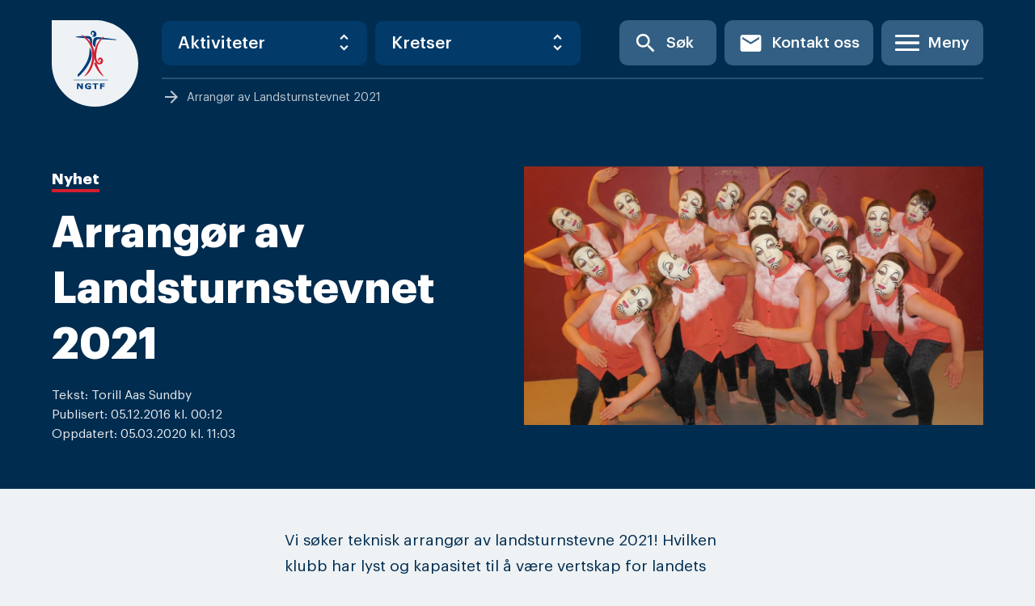

--- FILE ---
content_type: text/html; charset=UTF-8
request_url: https://gymogturn.no/2016/12/05/arrangor-landsturnstevnet-2021/
body_size: 19573
content:


<!doctype html>
<html lang="nb-NO">
<head>
	<meta charset="UTF-8">
<script type="text/javascript">
/* <![CDATA[ */
 var gform;gform||(document.addEventListener("gform_main_scripts_loaded",function(){gform.scriptsLoaded=!0}),window.addEventListener("DOMContentLoaded",function(){gform.domLoaded=!0}),gform={domLoaded:!1,scriptsLoaded:!1,initializeOnLoaded:function(o){gform.domLoaded&&gform.scriptsLoaded?o():!gform.domLoaded&&gform.scriptsLoaded?window.addEventListener("DOMContentLoaded",o):document.addEventListener("gform_main_scripts_loaded",o)},hooks:{action:{},filter:{}},addAction:function(o,n,r,t){gform.addHook("action",o,n,r,t)},addFilter:function(o,n,r,t){gform.addHook("filter",o,n,r,t)},doAction:function(o){gform.doHook("action",o,arguments)},applyFilters:function(o){return gform.doHook("filter",o,arguments)},removeAction:function(o,n){gform.removeHook("action",o,n)},removeFilter:function(o,n,r){gform.removeHook("filter",o,n,r)},addHook:function(o,n,r,t,i){null==gform.hooks[o][n]&&(gform.hooks[o][n]=[]);var e=gform.hooks[o][n];null==i&&(i=n+"_"+e.length),gform.hooks[o][n].push({tag:i,callable:r,priority:t=null==t?10:t})},doHook:function(n,o,r){var t;if(r=Array.prototype.slice.call(r,1),null!=gform.hooks[n][o]&&((o=gform.hooks[n][o]).sort(function(o,n){return o.priority-n.priority}),o.forEach(function(o){"function"!=typeof(t=o.callable)&&(t=window[t]),"action"==n?t.apply(null,r):r[0]=t.apply(null,r)})),"filter"==n)return r[0]},removeHook:function(o,n,t,i){var r;null!=gform.hooks[o][n]&&(r=(r=gform.hooks[o][n]).filter(function(o,n,r){return!!(null!=i&&i!=o.tag||null!=t&&t!=o.priority)}),gform.hooks[o][n]=r)}}); 
/* ]]> */
</script>

	<meta name="viewport" content="width=device-width, initial-scale=1">
	<link rel="profile" href="https://gmpg.org/xfn/11">

	<meta name='robots' content='index, follow, max-image-preview:large, max-snippet:-1, max-video-preview:-1' />
	<style>img:is([sizes="auto" i], [sizes^="auto," i]) { contain-intrinsic-size: 3000px 1500px }</style>
	
	<!-- This site is optimized with the Yoast SEO plugin v26.8 - https://yoast.com/product/yoast-seo-wordpress/ -->
	<title>Arrangør av Landsturnstevnet 2021 &#8212; Norges Gymnastikk og Turnforbund</title>
	<link rel="canonical" href="https://gymogturn.no/2016/12/05/arrangor-landsturnstevnet-2021/" />
	<meta property="og:locale" content="nb_NO" />
	<meta property="og:type" content="article" />
	<meta property="og:title" content="Arrangør av Landsturnstevnet 2021 &#8212; Norges Gymnastikk og Turnforbund" />
	<meta property="og:description" content="Vi søker teknisk arrangør av landsturnstevne 2021! Hvilken klubb har lyst og kapasitet til å være vertskap for landets&nbsp; utøvere i oppvisning/show og&nbsp;konkurranser samt Norgesmesterskap og eget ungdomsarrangement? Plan for LT samt retningslinjer og søknadsskjema ligger her: Retningslinjer-LT-utlysning-2021 Svarskjema-for-søkere-landsturnstevner Frist for å søke på arrangementet&nbsp;og innsending av skjema i utfylt stand&nbsp;&nbsp;er 1. februar 2017. Ønskes [&hellip;]" />
	<meta property="og:url" content="https://gymogturn.no/2016/12/05/arrangor-landsturnstevnet-2021/" />
	<meta property="og:site_name" content="Norges Gymnastikk og Turnforbund" />
	<meta property="article:publisher" content="https://www.facebook.com/norgesgymnastikkogturnforbund/" />
	<meta property="article:published_time" content="2016-12-04T23:00:00+00:00" />
	<meta property="article:modified_time" content="2020-03-05T10:25:27+00:00" />
	<meta property="og:image" content="https://gymogturn.no/wp-content/uploads/2020/02/sommer-2013-427.jpg" />
	<meta property="og:image:width" content="2048" />
	<meta property="og:image:height" content="1152" />
	<meta property="og:image:type" content="image/jpeg" />
	<meta name="author" content="Torill Aas Sundby" />
	<meta name="twitter:card" content="summary_large_image" />
	<meta name="twitter:label1" content="Skrevet av" />
	<meta name="twitter:data1" content="Torill Aas Sundby" />
	<script type="application/ld+json" class="yoast-schema-graph">{"@context":"https://schema.org","@graph":[{"@type":"Article","@id":"https://gymogturn.no/2016/12/05/arrangor-landsturnstevnet-2021/#article","isPartOf":{"@id":"https://gymogturn.no/2016/12/05/arrangor-landsturnstevnet-2021/"},"author":{"name":"Torill Aas Sundby","@id":"https://gymogturn.no/#/schema/person/2da6ad90d746c5fdfd5b6b036bccbde4"},"headline":"Arrangør av Landsturnstevnet 2021","datePublished":"2016-12-04T23:00:00+00:00","dateModified":"2020-03-05T10:25:27+00:00","mainEntityOfPage":{"@id":"https://gymogturn.no/2016/12/05/arrangor-landsturnstevnet-2021/"},"wordCount":78,"publisher":{"@id":"https://gymogturn.no/#organization"},"image":{"@id":"https://gymogturn.no/2016/12/05/arrangor-landsturnstevnet-2021/#primaryimage"},"thumbnailUrl":"https://gymogturn.no/wp-content/uploads/2020/02/sommer-2013-427.jpg","articleSection":["Nyheter organisasjonen"],"inLanguage":"nb-NO"},{"@type":"WebPage","@id":"https://gymogturn.no/2016/12/05/arrangor-landsturnstevnet-2021/","url":"https://gymogturn.no/2016/12/05/arrangor-landsturnstevnet-2021/","name":"Arrangør av Landsturnstevnet 2021 &#8212; Norges Gymnastikk og Turnforbund","isPartOf":{"@id":"https://gymogturn.no/#website"},"primaryImageOfPage":{"@id":"https://gymogturn.no/2016/12/05/arrangor-landsturnstevnet-2021/#primaryimage"},"image":{"@id":"https://gymogturn.no/2016/12/05/arrangor-landsturnstevnet-2021/#primaryimage"},"thumbnailUrl":"https://gymogturn.no/wp-content/uploads/2020/02/sommer-2013-427.jpg","datePublished":"2016-12-04T23:00:00+00:00","dateModified":"2020-03-05T10:25:27+00:00","breadcrumb":{"@id":"https://gymogturn.no/2016/12/05/arrangor-landsturnstevnet-2021/#breadcrumb"},"inLanguage":"nb-NO","potentialAction":[{"@type":"ReadAction","target":["https://gymogturn.no/2016/12/05/arrangor-landsturnstevnet-2021/"]}]},{"@type":"ImageObject","inLanguage":"nb-NO","@id":"https://gymogturn.no/2016/12/05/arrangor-landsturnstevnet-2021/#primaryimage","url":"https://gymogturn.no/wp-content/uploads/2020/02/sommer-2013-427.jpg","contentUrl":"https://gymogturn.no/wp-content/uploads/2020/02/sommer-2013-427.jpg","width":2048,"height":1152},{"@type":"BreadcrumbList","@id":"https://gymogturn.no/2016/12/05/arrangor-landsturnstevnet-2021/#breadcrumb","itemListElement":[{"@type":"ListItem","position":1,"name":"Hjem","item":"https://gymogturn.no/"},{"@type":"ListItem","position":2,"name":"Arrangør av Landsturnstevnet 2021"}]},{"@type":"WebSite","@id":"https://gymogturn.no/#website","url":"https://gymogturn.no/","name":"Norges Gymnastikk og Turnforbund","description":"Inkluderende - Ambisiøs - Kompetent","publisher":{"@id":"https://gymogturn.no/#organization"},"potentialAction":[{"@type":"SearchAction","target":{"@type":"EntryPoint","urlTemplate":"https://gymogturn.no/?s={search_term_string}"},"query-input":{"@type":"PropertyValueSpecification","valueRequired":true,"valueName":"search_term_string"}}],"inLanguage":"nb-NO"},{"@type":"Organization","@id":"https://gymogturn.no/#organization","name":"Norges Gymnastikk- og Turnforbund","url":"https://gymogturn.no/","logo":{"@type":"ImageObject","inLanguage":"nb-NO","@id":"https://gymogturn.no/#/schema/logo/image/","url":"https://gymogturn.no/wp-content/uploads/2019/10/ngtflogo.svg","contentUrl":"https://gymogturn.no/wp-content/uploads/2019/10/ngtflogo.svg","width":107,"height":107,"caption":"Norges Gymnastikk- og Turnforbund"},"image":{"@id":"https://gymogturn.no/#/schema/logo/image/"},"sameAs":["https://www.facebook.com/norgesgymnastikkogturnforbund/"]},{"@type":"Person","@id":"https://gymogturn.no/#/schema/person/2da6ad90d746c5fdfd5b6b036bccbde4","name":"Torill Aas Sundby","image":{"@type":"ImageObject","inLanguage":"nb-NO","@id":"https://gymogturn.no/#/schema/person/image/","url":"https://secure.gravatar.com/avatar/40a6e7ef0f97e5f24721d42ed472aa8a4c8bbfa740dd726798664931a9beae8a?s=96&d=mm&r=g","contentUrl":"https://secure.gravatar.com/avatar/40a6e7ef0f97e5f24721d42ed472aa8a4c8bbfa740dd726798664931a9beae8a?s=96&d=mm&r=g","caption":"Torill Aas Sundby"},"url":"https://gymogturn.no/author/torill-sundby/"}]}</script>
	<!-- / Yoast SEO plugin. -->


<link rel='dns-prefetch' href='//static.addtoany.com' />
<link rel="alternate" type="application/rss+xml" title="Norges Gymnastikk og Turnforbund &raquo; strøm" href="https://gymogturn.no/feed/" />
<link rel="alternate" type="application/rss+xml" title="Norges Gymnastikk og Turnforbund &raquo; kommentarstrøm" href="https://gymogturn.no/comments/feed/" />
<link rel="alternate" type="application/rss+xml" title="Norges Gymnastikk og Turnforbund &raquo; Arrangør av Landsturnstevnet 2021 kommentarstrøm" href="https://gymogturn.no/2016/12/05/arrangor-landsturnstevnet-2021/feed/" />
<script type="text/javascript">
/* <![CDATA[ */
window._wpemojiSettings = {"baseUrl":"https:\/\/s.w.org\/images\/core\/emoji\/16.0.1\/72x72\/","ext":".png","svgUrl":"https:\/\/s.w.org\/images\/core\/emoji\/16.0.1\/svg\/","svgExt":".svg","source":{"concatemoji":"https:\/\/gymogturn.no\/wp-includes\/js\/wp-emoji-release.min.js?ver=6.8.3"}};
/*! This file is auto-generated */
!function(s,n){var o,i,e;function c(e){try{var t={supportTests:e,timestamp:(new Date).valueOf()};sessionStorage.setItem(o,JSON.stringify(t))}catch(e){}}function p(e,t,n){e.clearRect(0,0,e.canvas.width,e.canvas.height),e.fillText(t,0,0);var t=new Uint32Array(e.getImageData(0,0,e.canvas.width,e.canvas.height).data),a=(e.clearRect(0,0,e.canvas.width,e.canvas.height),e.fillText(n,0,0),new Uint32Array(e.getImageData(0,0,e.canvas.width,e.canvas.height).data));return t.every(function(e,t){return e===a[t]})}function u(e,t){e.clearRect(0,0,e.canvas.width,e.canvas.height),e.fillText(t,0,0);for(var n=e.getImageData(16,16,1,1),a=0;a<n.data.length;a++)if(0!==n.data[a])return!1;return!0}function f(e,t,n,a){switch(t){case"flag":return n(e,"\ud83c\udff3\ufe0f\u200d\u26a7\ufe0f","\ud83c\udff3\ufe0f\u200b\u26a7\ufe0f")?!1:!n(e,"\ud83c\udde8\ud83c\uddf6","\ud83c\udde8\u200b\ud83c\uddf6")&&!n(e,"\ud83c\udff4\udb40\udc67\udb40\udc62\udb40\udc65\udb40\udc6e\udb40\udc67\udb40\udc7f","\ud83c\udff4\u200b\udb40\udc67\u200b\udb40\udc62\u200b\udb40\udc65\u200b\udb40\udc6e\u200b\udb40\udc67\u200b\udb40\udc7f");case"emoji":return!a(e,"\ud83e\udedf")}return!1}function g(e,t,n,a){var r="undefined"!=typeof WorkerGlobalScope&&self instanceof WorkerGlobalScope?new OffscreenCanvas(300,150):s.createElement("canvas"),o=r.getContext("2d",{willReadFrequently:!0}),i=(o.textBaseline="top",o.font="600 32px Arial",{});return e.forEach(function(e){i[e]=t(o,e,n,a)}),i}function t(e){var t=s.createElement("script");t.src=e,t.defer=!0,s.head.appendChild(t)}"undefined"!=typeof Promise&&(o="wpEmojiSettingsSupports",i=["flag","emoji"],n.supports={everything:!0,everythingExceptFlag:!0},e=new Promise(function(e){s.addEventListener("DOMContentLoaded",e,{once:!0})}),new Promise(function(t){var n=function(){try{var e=JSON.parse(sessionStorage.getItem(o));if("object"==typeof e&&"number"==typeof e.timestamp&&(new Date).valueOf()<e.timestamp+604800&&"object"==typeof e.supportTests)return e.supportTests}catch(e){}return null}();if(!n){if("undefined"!=typeof Worker&&"undefined"!=typeof OffscreenCanvas&&"undefined"!=typeof URL&&URL.createObjectURL&&"undefined"!=typeof Blob)try{var e="postMessage("+g.toString()+"("+[JSON.stringify(i),f.toString(),p.toString(),u.toString()].join(",")+"));",a=new Blob([e],{type:"text/javascript"}),r=new Worker(URL.createObjectURL(a),{name:"wpTestEmojiSupports"});return void(r.onmessage=function(e){c(n=e.data),r.terminate(),t(n)})}catch(e){}c(n=g(i,f,p,u))}t(n)}).then(function(e){for(var t in e)n.supports[t]=e[t],n.supports.everything=n.supports.everything&&n.supports[t],"flag"!==t&&(n.supports.everythingExceptFlag=n.supports.everythingExceptFlag&&n.supports[t]);n.supports.everythingExceptFlag=n.supports.everythingExceptFlag&&!n.supports.flag,n.DOMReady=!1,n.readyCallback=function(){n.DOMReady=!0}}).then(function(){return e}).then(function(){var e;n.supports.everything||(n.readyCallback(),(e=n.source||{}).concatemoji?t(e.concatemoji):e.wpemoji&&e.twemoji&&(t(e.twemoji),t(e.wpemoji)))}))}((window,document),window._wpemojiSettings);
/* ]]> */
</script>
<style id='wp-emoji-styles-inline-css' type='text/css'>

	img.wp-smiley, img.emoji {
		display: inline !important;
		border: none !important;
		box-shadow: none !important;
		height: 1em !important;
		width: 1em !important;
		margin: 0 0.07em !important;
		vertical-align: -0.1em !important;
		background: none !important;
		padding: 0 !important;
	}
</style>
<link rel='stylesheet' id='wp-block-library-css' href='https://gymogturn.no/wp-includes/css/dist/block-library/style.min.css?ver=6.8.3' type='text/css' media='all' />
<style id='classic-theme-styles-inline-css' type='text/css'>
/*! This file is auto-generated */
.wp-block-button__link{color:#fff;background-color:#32373c;border-radius:9999px;box-shadow:none;text-decoration:none;padding:calc(.667em + 2px) calc(1.333em + 2px);font-size:1.125em}.wp-block-file__button{background:#32373c;color:#fff;text-decoration:none}
</style>
<style id='safe-svg-svg-icon-style-inline-css' type='text/css'>
.safe-svg-cover .safe-svg-inside{display:inline-block;max-width:100%}.safe-svg-cover svg{height:100%;max-height:100%;max-width:100%;width:100%}

</style>
<style id='global-styles-inline-css' type='text/css'>
:root{--wp--preset--aspect-ratio--square: 1;--wp--preset--aspect-ratio--4-3: 4/3;--wp--preset--aspect-ratio--3-4: 3/4;--wp--preset--aspect-ratio--3-2: 3/2;--wp--preset--aspect-ratio--2-3: 2/3;--wp--preset--aspect-ratio--16-9: 16/9;--wp--preset--aspect-ratio--9-16: 9/16;--wp--preset--color--black: #000000;--wp--preset--color--cyan-bluish-gray: #abb8c3;--wp--preset--color--white: #ffffff;--wp--preset--color--pale-pink: #f78da7;--wp--preset--color--vivid-red: #cf2e2e;--wp--preset--color--luminous-vivid-orange: #ff6900;--wp--preset--color--luminous-vivid-amber: #fcb900;--wp--preset--color--light-green-cyan: #7bdcb5;--wp--preset--color--vivid-green-cyan: #00d084;--wp--preset--color--pale-cyan-blue: #8ed1fc;--wp--preset--color--vivid-cyan-blue: #0693e3;--wp--preset--color--vivid-purple: #9b51e0;--wp--preset--gradient--vivid-cyan-blue-to-vivid-purple: linear-gradient(135deg,rgba(6,147,227,1) 0%,rgb(155,81,224) 100%);--wp--preset--gradient--light-green-cyan-to-vivid-green-cyan: linear-gradient(135deg,rgb(122,220,180) 0%,rgb(0,208,130) 100%);--wp--preset--gradient--luminous-vivid-amber-to-luminous-vivid-orange: linear-gradient(135deg,rgba(252,185,0,1) 0%,rgba(255,105,0,1) 100%);--wp--preset--gradient--luminous-vivid-orange-to-vivid-red: linear-gradient(135deg,rgba(255,105,0,1) 0%,rgb(207,46,46) 100%);--wp--preset--gradient--very-light-gray-to-cyan-bluish-gray: linear-gradient(135deg,rgb(238,238,238) 0%,rgb(169,184,195) 100%);--wp--preset--gradient--cool-to-warm-spectrum: linear-gradient(135deg,rgb(74,234,220) 0%,rgb(151,120,209) 20%,rgb(207,42,186) 40%,rgb(238,44,130) 60%,rgb(251,105,98) 80%,rgb(254,248,76) 100%);--wp--preset--gradient--blush-light-purple: linear-gradient(135deg,rgb(255,206,236) 0%,rgb(152,150,240) 100%);--wp--preset--gradient--blush-bordeaux: linear-gradient(135deg,rgb(254,205,165) 0%,rgb(254,45,45) 50%,rgb(107,0,62) 100%);--wp--preset--gradient--luminous-dusk: linear-gradient(135deg,rgb(255,203,112) 0%,rgb(199,81,192) 50%,rgb(65,88,208) 100%);--wp--preset--gradient--pale-ocean: linear-gradient(135deg,rgb(255,245,203) 0%,rgb(182,227,212) 50%,rgb(51,167,181) 100%);--wp--preset--gradient--electric-grass: linear-gradient(135deg,rgb(202,248,128) 0%,rgb(113,206,126) 100%);--wp--preset--gradient--midnight: linear-gradient(135deg,rgb(2,3,129) 0%,rgb(40,116,252) 100%);--wp--preset--font-size--small: 13px;--wp--preset--font-size--medium: 20px;--wp--preset--font-size--large: 36px;--wp--preset--font-size--x-large: 42px;--wp--preset--spacing--20: 0.44rem;--wp--preset--spacing--30: 0.67rem;--wp--preset--spacing--40: 1rem;--wp--preset--spacing--50: 1.5rem;--wp--preset--spacing--60: 2.25rem;--wp--preset--spacing--70: 3.38rem;--wp--preset--spacing--80: 5.06rem;--wp--preset--shadow--natural: 6px 6px 9px rgba(0, 0, 0, 0.2);--wp--preset--shadow--deep: 12px 12px 50px rgba(0, 0, 0, 0.4);--wp--preset--shadow--sharp: 6px 6px 0px rgba(0, 0, 0, 0.2);--wp--preset--shadow--outlined: 6px 6px 0px -3px rgba(255, 255, 255, 1), 6px 6px rgba(0, 0, 0, 1);--wp--preset--shadow--crisp: 6px 6px 0px rgba(0, 0, 0, 1);}:where(.is-layout-flex){gap: 0.5em;}:where(.is-layout-grid){gap: 0.5em;}body .is-layout-flex{display: flex;}.is-layout-flex{flex-wrap: wrap;align-items: center;}.is-layout-flex > :is(*, div){margin: 0;}body .is-layout-grid{display: grid;}.is-layout-grid > :is(*, div){margin: 0;}:where(.wp-block-columns.is-layout-flex){gap: 2em;}:where(.wp-block-columns.is-layout-grid){gap: 2em;}:where(.wp-block-post-template.is-layout-flex){gap: 1.25em;}:where(.wp-block-post-template.is-layout-grid){gap: 1.25em;}.has-black-color{color: var(--wp--preset--color--black) !important;}.has-cyan-bluish-gray-color{color: var(--wp--preset--color--cyan-bluish-gray) !important;}.has-white-color{color: var(--wp--preset--color--white) !important;}.has-pale-pink-color{color: var(--wp--preset--color--pale-pink) !important;}.has-vivid-red-color{color: var(--wp--preset--color--vivid-red) !important;}.has-luminous-vivid-orange-color{color: var(--wp--preset--color--luminous-vivid-orange) !important;}.has-luminous-vivid-amber-color{color: var(--wp--preset--color--luminous-vivid-amber) !important;}.has-light-green-cyan-color{color: var(--wp--preset--color--light-green-cyan) !important;}.has-vivid-green-cyan-color{color: var(--wp--preset--color--vivid-green-cyan) !important;}.has-pale-cyan-blue-color{color: var(--wp--preset--color--pale-cyan-blue) !important;}.has-vivid-cyan-blue-color{color: var(--wp--preset--color--vivid-cyan-blue) !important;}.has-vivid-purple-color{color: var(--wp--preset--color--vivid-purple) !important;}.has-black-background-color{background-color: var(--wp--preset--color--black) !important;}.has-cyan-bluish-gray-background-color{background-color: var(--wp--preset--color--cyan-bluish-gray) !important;}.has-white-background-color{background-color: var(--wp--preset--color--white) !important;}.has-pale-pink-background-color{background-color: var(--wp--preset--color--pale-pink) !important;}.has-vivid-red-background-color{background-color: var(--wp--preset--color--vivid-red) !important;}.has-luminous-vivid-orange-background-color{background-color: var(--wp--preset--color--luminous-vivid-orange) !important;}.has-luminous-vivid-amber-background-color{background-color: var(--wp--preset--color--luminous-vivid-amber) !important;}.has-light-green-cyan-background-color{background-color: var(--wp--preset--color--light-green-cyan) !important;}.has-vivid-green-cyan-background-color{background-color: var(--wp--preset--color--vivid-green-cyan) !important;}.has-pale-cyan-blue-background-color{background-color: var(--wp--preset--color--pale-cyan-blue) !important;}.has-vivid-cyan-blue-background-color{background-color: var(--wp--preset--color--vivid-cyan-blue) !important;}.has-vivid-purple-background-color{background-color: var(--wp--preset--color--vivid-purple) !important;}.has-black-border-color{border-color: var(--wp--preset--color--black) !important;}.has-cyan-bluish-gray-border-color{border-color: var(--wp--preset--color--cyan-bluish-gray) !important;}.has-white-border-color{border-color: var(--wp--preset--color--white) !important;}.has-pale-pink-border-color{border-color: var(--wp--preset--color--pale-pink) !important;}.has-vivid-red-border-color{border-color: var(--wp--preset--color--vivid-red) !important;}.has-luminous-vivid-orange-border-color{border-color: var(--wp--preset--color--luminous-vivid-orange) !important;}.has-luminous-vivid-amber-border-color{border-color: var(--wp--preset--color--luminous-vivid-amber) !important;}.has-light-green-cyan-border-color{border-color: var(--wp--preset--color--light-green-cyan) !important;}.has-vivid-green-cyan-border-color{border-color: var(--wp--preset--color--vivid-green-cyan) !important;}.has-pale-cyan-blue-border-color{border-color: var(--wp--preset--color--pale-cyan-blue) !important;}.has-vivid-cyan-blue-border-color{border-color: var(--wp--preset--color--vivid-cyan-blue) !important;}.has-vivid-purple-border-color{border-color: var(--wp--preset--color--vivid-purple) !important;}.has-vivid-cyan-blue-to-vivid-purple-gradient-background{background: var(--wp--preset--gradient--vivid-cyan-blue-to-vivid-purple) !important;}.has-light-green-cyan-to-vivid-green-cyan-gradient-background{background: var(--wp--preset--gradient--light-green-cyan-to-vivid-green-cyan) !important;}.has-luminous-vivid-amber-to-luminous-vivid-orange-gradient-background{background: var(--wp--preset--gradient--luminous-vivid-amber-to-luminous-vivid-orange) !important;}.has-luminous-vivid-orange-to-vivid-red-gradient-background{background: var(--wp--preset--gradient--luminous-vivid-orange-to-vivid-red) !important;}.has-very-light-gray-to-cyan-bluish-gray-gradient-background{background: var(--wp--preset--gradient--very-light-gray-to-cyan-bluish-gray) !important;}.has-cool-to-warm-spectrum-gradient-background{background: var(--wp--preset--gradient--cool-to-warm-spectrum) !important;}.has-blush-light-purple-gradient-background{background: var(--wp--preset--gradient--blush-light-purple) !important;}.has-blush-bordeaux-gradient-background{background: var(--wp--preset--gradient--blush-bordeaux) !important;}.has-luminous-dusk-gradient-background{background: var(--wp--preset--gradient--luminous-dusk) !important;}.has-pale-ocean-gradient-background{background: var(--wp--preset--gradient--pale-ocean) !important;}.has-electric-grass-gradient-background{background: var(--wp--preset--gradient--electric-grass) !important;}.has-midnight-gradient-background{background: var(--wp--preset--gradient--midnight) !important;}.has-small-font-size{font-size: var(--wp--preset--font-size--small) !important;}.has-medium-font-size{font-size: var(--wp--preset--font-size--medium) !important;}.has-large-font-size{font-size: var(--wp--preset--font-size--large) !important;}.has-x-large-font-size{font-size: var(--wp--preset--font-size--x-large) !important;}
:where(.wp-block-post-template.is-layout-flex){gap: 1.25em;}:where(.wp-block-post-template.is-layout-grid){gap: 1.25em;}
:where(.wp-block-columns.is-layout-flex){gap: 2em;}:where(.wp-block-columns.is-layout-grid){gap: 2em;}
:root :where(.wp-block-pullquote){font-size: 1.5em;line-height: 1.6;}
</style>
<link rel='stylesheet' id='quiz-maker-css' href='https://gymogturn.no/wp-content/plugins/quiz-maker/public/css/quiz-maker-public.css?ver=6.7.1.3' type='text/css' media='all' />
<link rel='stylesheet' id='wp-components-css' href='https://gymogturn.no/wp-includes/css/dist/components/style.min.css?ver=6.8.3' type='text/css' media='all' />
<link rel='stylesheet' id='godaddy-styles-css' href='https://gymogturn.no/wp-content/plugins/coblocks/includes/Dependencies/GoDaddy/Styles/build/latest.css?ver=2.0.2' type='text/css' media='all' />
<link rel='stylesheet' id='search-filter-plugin-styles-css' href='https://gymogturn.no/wp-content/plugins/search-filter-pro/public/assets/css/search-filter.min.css?ver=2.5.11' type='text/css' media='all' />
<link rel='stylesheet' id='gymogturn-css' href='https://gymogturn.no/wp-content/themes/gymogturn/build/main.css?ver=53186330f230b66d81c7' type='text/css' media='all' />
<link rel='stylesheet' id='gymogturn-style-css' href='https://gymogturn.no/wp-content/themes/gymogturn/style.css?ver=53186330f230b66d81c7' type='text/css' media='all' />
<link rel='stylesheet' id='acf-fonticonpicker-icons-css' href='https://gymogturn.no/wp-content/plugins/acf-fonticonpicker/icons/css/fontello.css?ver=6.8.3' type='text/css' media='all' />
<link rel='stylesheet' id='addtoany-css' href='https://gymogturn.no/wp-content/plugins/add-to-any/addtoany.min.css?ver=1.16' type='text/css' media='all' />
<script type="text/javascript" id="addtoany-core-js-before">
/* <![CDATA[ */
window.a2a_config=window.a2a_config||{};a2a_config.callbacks=[];a2a_config.overlays=[];a2a_config.templates={};a2a_localize = {
	Share: "Share",
	Save: "Save",
	Subscribe: "Subscribe",
	Email: "Email",
	Bookmark: "Bookmark",
	ShowAll: "Show all",
	ShowLess: "Show less",
	FindServices: "Find service(s)",
	FindAnyServiceToAddTo: "Instantly find any service to add to",
	PoweredBy: "Powered by",
	ShareViaEmail: "Share via email",
	SubscribeViaEmail: "Subscribe via email",
	BookmarkInYourBrowser: "Bookmark in your browser",
	BookmarkInstructions: "Press Ctrl+D or \u2318+D to bookmark this page",
	AddToYourFavorites: "Add to your favorites",
	SendFromWebOrProgram: "Send from any email address or email program",
	EmailProgram: "Email program",
	More: "More&#8230;",
	ThanksForSharing: "Thanks for sharing!",
	ThanksForFollowing: "Thanks for following!"
};
/* ]]> */
</script>
<script type="text/javascript" defer src="https://static.addtoany.com/menu/page.js" id="addtoany-core-js"></script>
<script type="text/javascript" src="https://gymogturn.no/wp-includes/js/jquery/jquery.min.js?ver=3.7.1" id="jquery-core-js"></script>
<script type="text/javascript" src="https://gymogturn.no/wp-includes/js/jquery/jquery-migrate.min.js?ver=3.4.1" id="jquery-migrate-js"></script>
<script type="text/javascript" defer src="https://gymogturn.no/wp-content/plugins/add-to-any/addtoany.min.js?ver=1.1" id="addtoany-jquery-js"></script>
<script type="text/javascript" id="search-filter-plugin-build-js-extra">
/* <![CDATA[ */
var SF_LDATA = {"ajax_url":"https:\/\/gymogturn.no\/wp-admin\/admin-ajax.php","home_url":"https:\/\/gymogturn.no\/","extensions":[]};
/* ]]> */
</script>
<script type="text/javascript" src="https://gymogturn.no/wp-content/plugins/search-filter-pro/public/assets/js/search-filter-build.min.js?ver=2.5.11" id="search-filter-plugin-build-js"></script>
<script type="text/javascript" src="https://gymogturn.no/wp-content/plugins/search-filter-pro/public/assets/js/chosen.jquery.min.js?ver=2.5.11" id="search-filter-plugin-chosen-js"></script>
<link rel="https://api.w.org/" href="https://gymogturn.no/wp-json/" /><link rel="alternate" title="JSON" type="application/json" href="https://gymogturn.no/wp-json/wp/v2/posts/6440" /><link rel="EditURI" type="application/rsd+xml" title="RSD" href="https://gymogturn.no/xmlrpc.php?rsd" />
<link rel='shortlink' href='https://gymogturn.no/?p=6440' />
<link rel="alternate" title="oEmbed (JSON)" type="application/json+oembed" href="https://gymogturn.no/wp-json/oembed/1.0/embed?url=https%3A%2F%2Fgymogturn.no%2F2016%2F12%2F05%2Farrangor-landsturnstevnet-2021%2F" />
<link rel="alternate" title="oEmbed (XML)" type="text/xml+oembed" href="https://gymogturn.no/wp-json/oembed/1.0/embed?url=https%3A%2F%2Fgymogturn.no%2F2016%2F12%2F05%2Farrangor-landsturnstevnet-2021%2F&#038;format=xml" />
			<meta property="fb:pages" content="156626087689436" />
							<meta property="ia:markup_url_dev" content="https://gymogturn.no/2016/12/05/arrangor-landsturnstevnet-2021/?ia_markup=1" />
				
		<!-- GA Google Analytics @ https://m0n.co/ga -->
		<script async src="https://www.googletagmanager.com/gtag/js?id=UA-174513337-1"></script>
		<script>
			window.dataLayer = window.dataLayer || [];
			function gtag(){dataLayer.push(arguments);}
			gtag('js', new Date());
			gtag('config', 'UA-174513337-1');
		</script>

	
		<script>
		(function(h,o,t,j,a,r){
			h.hj=h.hj||function(){(h.hj.q=h.hj.q||[]).push(arguments)};
			h._hjSettings={hjid:1068323,hjsv:5};
			a=o.getElementsByTagName('head')[0];
			r=o.createElement('script');r.async=1;
			r.src=t+h._hjSettings.hjid+j+h._hjSettings.hjsv;
			a.appendChild(r);
		})(window,document,'//static.hotjar.com/c/hotjar-','.js?sv=');
		</script>
		<link rel="pingback" href="https://gymogturn.no/xmlrpc.php"><link rel="icon" href="https://gymogturn.no/wp-content/uploads/2019/10/ngtflogo.svg" sizes="32x32" />
<link rel="icon" href="https://gymogturn.no/wp-content/uploads/2019/10/ngtflogo.svg" sizes="192x192" />
<link rel="apple-touch-icon" href="https://gymogturn.no/wp-content/uploads/2019/10/ngtflogo.svg" />
<meta name="msapplication-TileImage" content="https://gymogturn.no/wp-content/uploads/2019/10/ngtflogo.svg" />
</head>

<body class="wp-singular post-template-default single single-post postid-6440 single-format-standard wp-theme-gymogturn no-sidebar">
<div id="page" class="c-site">
	<a class="u-skip-link u-screen-reader-text" href="#content">Skip to content</a>

	<header class="c-header">
		<div class="c-header__inner o-container">

				<div class="c-header__item mr-6">
					<div class="main-logo">
						<a href="https://gymogturn.no" class="custom-logo-link svg-logo" rel="home">
																						<img src="https://gymogturn.no/wp-content/uploads/2019/10/ngtflogo.svg" alt="" />
													</a>
					</div>
				</div>

				<div class="flex flex-col flex-grow">

					<div class="flex w-full mb-2">

						<div class="c-header__items c-header__shortcuts items-center u-hidden u-flex@lg">
							<div class="c-header__item">
								
<div class="c-select mt-0">
  <select class="c-select-link">
    <option selected disabled value="0">Aktiviteter</option>
          <option value="https://gymogturn.no/grener-og-aktiviteter/for-barn-og-unge/gymlek-barn-og-ungdom/">Gymlek &#8211; barn og ungdom</option>
          <option value="https://gymogturn.no/grener-og-aktiviteter/konkurransegrener/gymnastikkhjul/">Gymnastikkhjul</option>
          <option value="https://gymogturn.no/grener-og-aktiviteter/for-voksne/gymx/">GymX &#8211; voksne</option>
          <option value="https://gymogturn.no/grener-og-aktiviteter/for-barn-og-unge/idrettens-grunnstige/">Idrettens grunnstige &#8211; barn og ungdom</option>
          <option value="https://gymogturn.no/grener-og-aktiviteter/for-barn-og-unge/inspirasjon-til-trening/">Inspirasjon til trening</option>
          <option value="https://gymogturn.no/grener-og-aktiviteter/for-voksne/norges-kvinnelige-gymnastikk-veteraner/">Norges Kvinnelige Gymnastikk Veteraner</option>
          <option value="https://gymogturn.no/grener-og-aktiviteter/for-voksne/norges-turn-veteraner/">Norges Turn Veteraner</option>
          <option value="https://gymogturn.no/grener-og-aktiviteter/for-voksne/oppvisningsgymnastikk/">Oppvisningsgymnastikk</option>
          <option value="https://gymogturn.no/grener-og-aktiviteter/konkurransegrener/paraturn/">Paraturn</option>
          <option value="https://gymogturn.no/grener-og-aktiviteter/konkurransegrener/parkour/">Parkour</option>
          <option value="https://gymogturn.no/grener-og-aktiviteter/konkurransegrener/rytmisk-gymnastikk/">Rytmisk gymnastikk</option>
          <option value="https://gymogturn.no/grener-og-aktiviteter/for-barn-og-unge/salto-barn-og-ungdom/">SALTO &#8211; barn og ungdom</option>
          <option value="https://gymogturn.no/grener-og-aktiviteter/konkurransegrener/teamgym/">TeamGym</option>
          <option value="https://gymogturn.no/grener-og-aktiviteter/for-barn-og-unge/turn-i-skolen/">Turn i skolen</option>
          <option value="https://gymogturn.no/grener-og-aktiviteter/konkurransegrener/turn-kvinner/">Turn kvinner</option>
          <option value="https://gymogturn.no/grener-og-aktiviteter/konkurransegrener/turn-menn/">Turn menn</option>
          <option value="https://gymogturn.no/grener-og-aktiviteter/for-barn-og-unge/ungdomsworkshop/">Ungdomsworkshop</option>
      </select>
</div>

							</div>
							<div class="c-header__item">
								
<div class="c-select mt-0">
  <select class="c-select-link">
    <option selected disabled value="0">Kretser</option>
          <option value="https://gymogturn.no/agder/">Agder</option>
          <option value="https://gymogturn.no/finnmark/">Finnmark</option>
          <option value="https://gymogturn.no/innlandet/">Innlandet</option>
          <option value="https://gymogturn.no/more-og-romsdal/">Møre og Romsdal</option>
          <option value="https://gymogturn.no/nordland/">Nordland</option>
          <option value="https://gymogturn.no/rogaland/">Rogaland</option>
          <option value="https://gymogturn.no/troms/">Troms</option>
          <option value="https://gymogturn.no/trondelag/">Trøndelag</option>
          <option value="https://gymogturn.no/vestfold-og-telemark/">Vestfold og Telemark</option>
          <option value="https://gymogturn.no/vestland/">Vestland</option>
          <option value="https://gymogturn.no/viken-og-oslo/">Viken og Oslo</option>
      </select>
</div>

							</div>
						</div>

						<div class="c-header__filler"></div>

						<div class="c-header__items flex items-center flex-shrink-0 md:ml-10">
							<div class="c-header__item">
								<a class="c-button c-button__menu search" href="https://gymogturn.no/sok/"><i class="material-icons">search</i>Søk</a>
							</div>

														<div class="c-header__item u-hidden@max-sm">
							<a class="c-button c-button__menu search" href="https://gymogturn.no/kontakt-oss/"><i class="material-icons">email</i>Kontakt oss</a>
							</div>
							
							<div class="c-header__item u-hidden">
																	<div class="c-header__dropdown">
										<button class="c-button c-button__menu login"><i class="material-icons">person</i>Logg inn</button>
										<div class="c-header__dropdown-inner">
																																												<a href="https://video.gymogturn.no" target="_blank">NGTF videobank</a>
																																																							<a href="https://minidrett.nif.no" target="_blank">Min Idrett</a>
																																																							<a href="https://ka.nif.no" target="_blank">Klubb Admin</a>
																																																							<a href="https://gymogturn.no/nyhetsinnlegg/" target="_blank">Skriv innlegg</a>
																															</div>
									</div>
															</div>
							<div class="c-header__item">
								<button class="c-button c-button__menu" id="open-button">
									<div class="flex-middle-container">
										<div id="nav-icon">
											<span></span>
											<span></span>
											<span></span>
											<span></span>
										</div>
										<div class="menu-text">Meny</div>
										<div class="close-text">Lukk</div>
									</div>
								</button>
							</div>
						</div>
					</div>

					<div class="c-header__breadcrumbs leading-snug hidden u-block@sm">
						<div class='breadcrumbs'><div class='breadcrumbs__item'><i class='material-icons'>arrow_forward</i><span class="current-page">Arrangør av Landsturnstevnet 2021</span></div></div>					</div>

				</div>

		</div>
	</header>

	<div id="content" class="site-content">


	<main id="main" class="site-main">

		<div class="c-page-header u-bgcolor-primary c-page-header__post">
    <div class="c-page-header__post-inner o-container">
        <div class="o-grid u-mt-lg u-mb-sm u-jc-center">
            <div class="o-grid__col u-6/12@md">
                <div class="u-wrap u-wrap-center u-color-white">
                    <div class="inner">
                        <div class="title-sub">Nyhet</div>
                        <h1 class="title-main u-mt-xs">Arrangør av Landsturnstevnet 2021</h1>
                        <div class="h6 c-page-header__post__meta u-mt-xs">
                                                                    <div class="h6 author">
                                            Tekst: Torill Aas Sundby                                        </div>
                                                                <div class="h6 published">
                                Publisert: 05.12.2016 kl. 00:12<br>Oppdatert: 05.03.2020 kl. 11:03                            </div>
                        </div>
                    </div>
                </div>
            </div>
                            <div class="o-grid__col u-6/12@md">
                    <figure class="c-page-header__post-image">
                        <img width="1920" height="1080" src="https://gymogturn.no/wp-content/uploads/2020/02/sommer-2013-427-1920x1080.jpg" class="attachment-header-image size-header-image wp-post-image" alt="" decoding="async" srcset="https://gymogturn.no/wp-content/uploads/2020/02/sommer-2013-427-1920x1080.jpg 1920w, https://gymogturn.no/wp-content/uploads/2020/02/sommer-2013-427-300x169.jpg 300w, https://gymogturn.no/wp-content/uploads/2020/02/sommer-2013-427-1024x576.jpg 1024w, https://gymogturn.no/wp-content/uploads/2020/02/sommer-2013-427-768x432.jpg 768w, https://gymogturn.no/wp-content/uploads/2020/02/sommer-2013-427-1536x864.jpg 1536w, https://gymogturn.no/wp-content/uploads/2020/02/sommer-2013-427-200x113.jpg 200w, https://gymogturn.no/wp-content/uploads/2020/02/sommer-2013-427-600x338.jpg 600w, https://gymogturn.no/wp-content/uploads/2020/02/sommer-2013-427-1320x743.jpg 1320w, https://gymogturn.no/wp-content/uploads/2020/02/sommer-2013-427.jpg 2048w" sizes="(max-width: 1920px) 100vw, 1920px" />                                            </figure>
                </div>
                        
        </div>
    </div>
</div><div class="o-container">
    <div class="u-wysiwyg c-gutenberg">
        <p>Vi søker teknisk arrangør av landsturnstevne 2021! Hvilken klubb har lyst og kapasitet til å være vertskap for landets&nbsp; utøvere i oppvisning/show og&nbsp;konkurranser samt Norgesmesterskap og eget ungdomsarrangement?</p>
<p>Plan for LT samt retningslinjer og søknadsskjema ligger her:</p>
<p><a href="https://gymogturn.no/wp-content/uploads/2016/12/Retningslinjer-LT-utlysning-2021.pdf">Retningslinjer-LT-utlysning-2021</a></p>
<p><a href="https://gymogturn.no/wp-content/uploads/2016/12/SVARSKJEMA-FOR-SØKERE-LANDSTURNSTEVNER.docx">Svarskjema-for-søkere-landsturnstevner</a></p>
<h4>Frist for å søke på arrangementet&nbsp;og innsending av skjema i utfylt stand&nbsp;&nbsp;er 1. februar 2017.</h4>
<p>Ønskes mer informasjon, kontakt forbundskontoret v/Torill Aas Sundby .</p>
<div class="addtoany_share_save_container addtoany_content addtoany_content_bottom"><div class="a2a_kit a2a_kit_size_32 addtoany_list" data-a2a-url="https://gymogturn.no/2016/12/05/arrangor-landsturnstevnet-2021/" data-a2a-title="Arrangør av Landsturnstevnet 2021"><a class="a2a_button_facebook" href="https://www.addtoany.com/add_to/facebook?linkurl=https%3A%2F%2Fgymogturn.no%2F2016%2F12%2F05%2Farrangor-landsturnstevnet-2021%2F&amp;linkname=Arrang%C3%B8r%20av%20Landsturnstevnet%202021" title="Facebook" rel="nofollow noopener" target="_blank"></a><a class="a2a_button_twitter" href="https://www.addtoany.com/add_to/twitter?linkurl=https%3A%2F%2Fgymogturn.no%2F2016%2F12%2F05%2Farrangor-landsturnstevnet-2021%2F&amp;linkname=Arrang%C3%B8r%20av%20Landsturnstevnet%202021" title="Twitter" rel="nofollow noopener" target="_blank"></a><a class="a2a_button_email" href="https://www.addtoany.com/add_to/email?linkurl=https%3A%2F%2Fgymogturn.no%2F2016%2F12%2F05%2Farrangor-landsturnstevnet-2021%2F&amp;linkname=Arrang%C3%B8r%20av%20Landsturnstevnet%202021" title="Email" rel="nofollow noopener" target="_blank"></a><a class="a2a_dd addtoany_share_save addtoany_share" href="https://www.addtoany.com/share"></a></div></div>    </div>
</div>			
	</main><!-- #main -->




	</div><!-- #content -->

	<footer class="c-footer">
		<div class="u-bgcolor-light-blue u-jc-center u-pt-lg u-pb-xl u-text-center">
			<div class="o-container">
				<h2 class="h3 u-color-white u-mb-md u-mt-xs">Fant du det du lette etter?</h2>
				<button class="c-button c-button__white feedback-button">Gi oss tilbakemelding</button>
				<div class="feedback-form hide">
					<div class="o-grid">
						<div class="o-grid__col u-6/12@md u-push-3/12@md">
							<script type="text/javascript"></script>
                <div class='gf_browser_chrome gform_wrapper gform_legacy_markup_wrapper gform-theme--no-framework' data-form-theme='legacy' data-form-index='0' id='gform_wrapper_7' ><div id='gf_7' class='gform_anchor' tabindex='-1'></div>
                        <div class='gform_heading'>
                            <p class='gform_description'></p>
                        </div><form method='post' enctype='multipart/form-data' target='gform_ajax_frame_7' id='gform_7'  action='/2016/12/05/arrangor-landsturnstevnet-2021/#gf_7' data-formid='7' >
                        <div class='gform-body gform_body'><ul id='gform_fields_7' class='gform_fields top_label form_sublabel_below description_below'><li id="field_7_1"  class="gfield gfield--type-textarea field_sublabel_below gfield--no-description field_description_below gfield_visibility_visible"  data-js-reload="field_7_1"><label class='gfield_label gform-field-label' for='input_7_1' >Gi oss tilbakemelding</label><div class='ginput_container ginput_container_textarea'><textarea name='input_1' id='input_7_1' class='textarea medium'    placeholder='Fortell oss hva du ikke finner - vi er glad i konkrete tilbakemeldinger som gjør at vi kan endre, oppdatere eller bli bedre :) Husk at du kan kontakte bredde- og kompetanseavdelingene direkte: bredde@gymogturn.no kompetanse@gymogturn.no Vi trenger din e-post for å svare deg eller hjelpe deg.'  aria-invalid="false"   rows='10' cols='50'></textarea></div></li><li id="field_7_2"  class="gfield gfield--type-email field_sublabel_below gfield--has-description field_description_below gfield_visibility_visible"  data-js-reload="field_7_2"><label class='gfield_label gform-field-label' for='input_7_2' >E-post</label><div class='ginput_container ginput_container_email'>
                            <input name='input_2' id='input_7_2' type='text' value='' class='medium'     aria-invalid="false" aria-describedby="gfield_description_7_2" />
                        </div><div class='gfield_description' id='gfield_description_7_2'>Vi trenger din e-post for å svare deg eller hjelpe deg direkte :)</div></li></ul></div>
        <div class='gform_footer top_label'> <input type='submit' id='gform_submit_button_7' class='gform_button button' value='Send inn'  onclick='if(window["gf_submitting_7"]){return false;}  window["gf_submitting_7"]=true;  ' onkeypress='if( event.keyCode == 13 ){ if(window["gf_submitting_7"]){return false;} window["gf_submitting_7"]=true;  jQuery("#gform_7").trigger("submit",[true]); }' /> <input type='hidden' name='gform_ajax' value='form_id=7&amp;title=&amp;description=1&amp;tabindex=0&amp;theme=data-form-theme=&#039;legacy&#039;' />
            <input type='hidden' class='gform_hidden' name='is_submit_7' value='1' />
            <input type='hidden' class='gform_hidden' name='gform_submit' value='7' />
            
            <input type='hidden' class='gform_hidden' name='gform_unique_id' value='' />
            <input type='hidden' class='gform_hidden' name='state_7' value='WyJbXSIsIjg3MWZiZTQ2NDUxMDViMDY0YTViODBjYjFkZDg3YjQ4Il0=' />
            <input type='hidden' class='gform_hidden' name='gform_target_page_number_7' id='gform_target_page_number_7' value='0' />
            <input type='hidden' class='gform_hidden' name='gform_source_page_number_7' id='gform_source_page_number_7' value='1' />
            <input type='hidden' name='gform_field_values' value='' />
            
        </div>
                        </form>
                        </div>
		                <iframe style='display:none;width:0px;height:0px;' src='about:blank' name='gform_ajax_frame_7' id='gform_ajax_frame_7' title='This iframe contains the logic required to handle Ajax powered Gravity Forms.'></iframe>
		                <script type="text/javascript">
/* <![CDATA[ */
 gform.initializeOnLoaded( function() {gformInitSpinner( 7, 'https://gymogturn.no/wp-content/plugins/gravityforms/images/spinner.svg', true );jQuery('#gform_ajax_frame_7').on('load',function(){var contents = jQuery(this).contents().find('*').html();var is_postback = contents.indexOf('GF_AJAX_POSTBACK') >= 0;if(!is_postback){return;}var form_content = jQuery(this).contents().find('#gform_wrapper_7');var is_confirmation = jQuery(this).contents().find('#gform_confirmation_wrapper_7').length > 0;var is_redirect = contents.indexOf('gformRedirect(){') >= 0;var is_form = form_content.length > 0 && ! is_redirect && ! is_confirmation;var mt = parseInt(jQuery('html').css('margin-top'), 10) + parseInt(jQuery('body').css('margin-top'), 10) + 100;if(is_form){jQuery('#gform_wrapper_7').html(form_content.html());if(form_content.hasClass('gform_validation_error')){jQuery('#gform_wrapper_7').addClass('gform_validation_error');} else {jQuery('#gform_wrapper_7').removeClass('gform_validation_error');}setTimeout( function() { /* delay the scroll by 50 milliseconds to fix a bug in chrome */ jQuery(document).scrollTop(jQuery('#gform_wrapper_7').offset().top - mt); }, 50 );if(window['gformInitDatepicker']) {gformInitDatepicker();}if(window['gformInitPriceFields']) {gformInitPriceFields();}var current_page = jQuery('#gform_source_page_number_7').val();gformInitSpinner( 7, 'https://gymogturn.no/wp-content/plugins/gravityforms/images/spinner.svg', true );jQuery(document).trigger('gform_page_loaded', [7, current_page]);window['gf_submitting_7'] = false;}else if(!is_redirect){var confirmation_content = jQuery(this).contents().find('.GF_AJAX_POSTBACK').html();if(!confirmation_content){confirmation_content = contents;}setTimeout(function(){jQuery('#gform_wrapper_7').replaceWith(confirmation_content);jQuery(document).scrollTop(jQuery('#gf_7').offset().top - mt);jQuery(document).trigger('gform_confirmation_loaded', [7]);window['gf_submitting_7'] = false;wp.a11y.speak(jQuery('#gform_confirmation_message_7').text());}, 50);}else{jQuery('#gform_7').append(contents);if(window['gformRedirect']) {gformRedirect();}}jQuery(document).trigger('gform_post_render', [7, current_page]);gform.utils.trigger({ event: 'gform/postRender', native: false, data: { formId: 7, currentPage: current_page } });} );} ); 
/* ]]> */
</script>
						</div>
					</div>
				</div>
			</div>
		</div>

		<div class="o-container">
			<div class="o-grid u-pt-lg">

				<div class="o-grid__col u-6/12@md u-4/12@lg u-mb-lg">
					<div class="flex flex-col sm:flex-row">
																		<div class="pr-5">
							<img class="u-mb-sm" style="max-width:100px;" src="https://gymogturn.no/wp-content/uploads/2019/10/ngtflogo.svg" alt="" />
												</div>
						<div class="u-wysiwyg pr-10">
							<h2 style="margin-bottom: 1rem;">Norges Gymnastikk- og Turnforbund</h2>
<p style="margin-bottom: 0;">Sognsveien 73</p>
<p style="margin-bottom: .5rem;">Postboks 5000, 0840 Oslo</p>
<p style="margin-bottom: 0;"><a href="tel:+4721029000">+47 21 02 90 00</a></p>
<p>gymogturn@gymogturn.no</p>
						</div>
					</div>
				</div>

				<div class="o-grid__col u-6/12@md u-4/12@lg u-mb-lg">
											<div class="c-footer__menu u-mb-md">
																																<div class="c-footer__menu--single">
										<a href="https://gymogturn.no/kontakt-oss/" target="">Kontakt oss</a>
									</div>
																																								<div class="c-footer__menu--single">
										<a href="https://gymogturn.no/dokumenter/" target="">Dokumenter</a>
									</div>
																																								<div class="c-footer__menu--single">
										<a href="https://gymogturn.no/verdiarbeid/varsling/" target="">Varsling</a>
									</div>
																																								<div class="c-footer__menu--single">
										<a href="https://gymogturn.no/om-ngtf/samarbeidspartnere/" target="">Samarbeidspartnere</a>
									</div>
																																								<div class="c-footer__menu--single">
										<a href="https://gymogturn.no/personvern/" target="">Personvern</a>
									</div>
																																								<div class="c-footer__menu--single">
										<a href="https://gymogturn.no/antidoping/" target="">Antidoping</a>
									</div>
																					</div>
									</div>

				<div class="o-grid__col u-4/12@lg u-mb-lg">
					<div class="c-footer__newsletter">
						<div class="c-footer__newsletter--text u-color-white u-weight-bold">Meld deg på nyhetsbrev</div>
						<div class="c-footer__newsletter--mailpoet">
													  <form class="footer_newsletter_form" method="POST" action="https://gymogturn.no/nyhetsbrev/" accept-charset="UTF-8">
								  <input placeholder="Skriv inn e-post..." type="email" name="newsletter_email">
							  
								  <input type="submit" value="">
							  </form>
						</div>
					</div>

											<div class="c-footer__social mt-3">
																																								<div class="c-footer__social--single">
										<a href="https://www.facebook.com/norgesgymnastikkogturnforbund/" target="">
											<span class="svg-icon"><?xml version="1.0" encoding="UTF-8"?> <svg xmlns="http://www.w3.org/2000/svg" width="14" height="14" viewBox="0 0 14 14" fill="none"><path fill-rule="evenodd" clip-rule="evenodd" d="M7.41705 13.6743H1.08865C0.685764 13.6743 0.359375 13.3477 0.359375 12.945V1.19021C0.359375 0.787376 0.685816 0.460938 1.08865 0.460938H12.8435C13.2462 0.460938 13.5727 0.787376 13.5727 1.19021V12.945C13.5727 13.3477 13.2462 13.6743 12.8435 13.6743H9.47639V8.55734H11.1939L11.4511 6.56318H9.47639V5.29004C9.47639 4.71268 9.63671 4.31924 10.4646 4.31924L11.5206 4.31877V2.53518C11.338 2.51088 10.7111 2.45658 9.98187 2.45658C8.45938 2.45658 7.41705 3.38591 7.41705 5.09255V6.56318H5.69512V8.55734H7.41705V13.6743Z" fill="white"></path></svg> </span>Facebook										</a>
									</div>
																
																																								<div class="c-footer__social--single">
										<a href="https://www.instagram.com/gymogturn/" target="">
											<span class="svg-icon"><?xml version="1.0" encoding="UTF-8"?> <svg xmlns="http://www.w3.org/2000/svg" width="15" height="14" viewBox="0 0 15 14" fill="none"><path fill-rule="evenodd" clip-rule="evenodd" d="M7.51684 0.107422C5.72256 0.107422 5.49758 0.115027 4.79291 0.147179C4.0897 0.179253 3.60944 0.290946 3.18921 0.454277C2.75476 0.623088 2.38632 0.848993 2.01901 1.21628C1.65173 1.58359 1.42582 1.95203 1.25701 2.38647C1.09368 2.80671 0.981987 3.28697 0.949914 3.99017C0.917762 4.69484 0.910156 4.91983 0.910156 6.71411C0.910156 8.50836 0.917762 8.73334 0.949914 9.43801C0.981987 10.1412 1.09368 10.6215 1.25701 11.0417C1.42582 11.4762 1.65173 11.8446 2.01901 12.2119C2.38632 12.5792 2.75476 12.8051 3.18921 12.9739C3.60944 13.1372 4.0897 13.2489 4.79291 13.281C5.49758 13.3132 5.72256 13.3208 7.51684 13.3208C9.31109 13.3208 9.53608 13.3132 10.2407 13.281C10.944 13.2489 11.4242 13.1372 11.8444 12.9739C12.2789 12.8051 12.6473 12.5792 13.0146 12.2119C13.3819 11.8446 13.6078 11.4762 13.7767 11.0417C13.94 10.6215 14.0517 10.1412 14.0837 9.43801C14.1159 8.73334 14.1235 8.50836 14.1235 6.71411C14.1235 4.91983 14.1159 4.69484 14.0837 3.99017C14.0517 3.28697 13.94 2.80671 13.7767 2.38647C13.6078 1.95203 13.3819 1.58359 13.0146 1.21628C12.6473 0.848993 12.2789 0.623088 11.8444 0.454277C11.4242 0.290946 10.944 0.179253 10.2407 0.147179C9.53608 0.115027 9.31109 0.107422 7.51684 0.107422ZM7.51582 1.20843C9.30894 1.20843 9.52134 1.21528 10.2295 1.24759C10.8842 1.27745 11.2398 1.38685 11.4765 1.47882C11.7899 1.60064 12.0136 1.74617 12.2486 1.98118C12.4836 2.21616 12.6292 2.43987 12.751 2.75334C12.8429 2.98998 12.9524 3.34556 12.9822 4.00032C13.0145 4.70845 13.0214 4.92086 13.0214 6.714C13.0214 8.50712 13.0145 8.71953 12.9822 9.42765C12.9524 10.0824 12.8429 10.438 12.751 10.6746C12.6292 10.9881 12.4836 11.2118 12.2486 11.4468C12.0136 11.6818 11.7899 11.8273 11.4765 11.9492C11.2398 12.0411 10.8842 12.1505 10.2295 12.1804C9.52145 12.2127 9.30907 12.2195 7.51582 12.2195C5.72254 12.2195 5.51019 12.2127 4.80214 12.1804C4.14738 12.1505 3.7918 12.0411 3.55516 11.9492C3.24169 11.8273 3.01798 11.6818 2.783 11.4468C2.54801 11.2118 2.40246 10.9881 2.28064 10.6746C2.18867 10.438 2.07926 10.0824 2.04941 9.42765C2.0171 8.71953 2.01025 8.50712 2.01025 6.714C2.01025 4.92086 2.0171 4.70845 2.04941 4.00032C2.07926 3.34556 2.18867 2.98998 2.28064 2.75334C2.40246 2.43987 2.54798 2.21616 2.783 1.98118C3.01798 1.74617 3.24169 1.60064 3.55516 1.47882C3.7918 1.38685 4.14738 1.27745 4.80214 1.24759C5.51027 1.21528 5.72268 1.20843 7.51582 1.20843ZM4.21317 6.71416C4.21317 4.88975 5.69212 3.41081 7.51652 3.41081C9.3409 3.41081 10.8198 4.88975 10.8198 6.71416C10.8198 8.53854 9.3409 10.0175 7.51652 10.0175C5.69212 10.0175 4.21317 8.53854 4.21317 6.71416ZM7.51578 8.91617C6.29951 8.91617 5.31354 7.93021 5.31354 6.71396C5.31354 5.49769 6.29951 4.51172 7.51578 4.51172C8.73203 4.51172 9.71799 5.49769 9.71799 6.71396C9.71799 7.93021 8.73203 8.91617 7.51578 8.91617ZM11.0954 3.96156C11.5515 3.96156 11.9212 3.59184 11.9212 3.13574C11.9212 2.67964 11.5515 2.30989 11.0954 2.30989C10.6393 2.30989 10.2696 2.67964 10.2696 3.13574C10.2696 3.59184 10.6393 3.96156 11.0954 3.96156Z" fill="white"></path></svg> </span>Instagram										</a>
									</div>
																
																																								<div class="c-footer__social--single">
										<a href="https://www.linkedin.com/company/norges-gymnastikk--og-turnforbund/mycompany/?viewAsMember=true" target="">
											<span class="svg-icon"><?xml version="1.0" encoding="UTF-8"?> <svg xmlns="http://www.w3.org/2000/svg" width="16" height="18" viewBox="0 0 448 512"><path fill="#FFF" d="M416 32H31.9C14.3 32 0 46.5 0 64.3v383.4C0 465.5 14.3 480 31.9 480H416c17.6 0 32-14.5 32-32.3V64.3c0-17.8-14.4-32.3-32-32.3zM135.4 416H69V202.2h66.5V416zm-33.2-243c-21.3 0-38.5-17.3-38.5-38.5S80.9 96 102.2 96c21.2 0 38.5 17.3 38.5 38.5 0 21.3-17.2 38.5-38.5 38.5zm282.1 243h-66.4V312c0-24.8-.5-56.7-34.5-56.7-34.6 0-39.9 27-39.9 54.9V416h-66.4V202.2h63.7v29.2h.9c8.9-16.8 30.6-34.5 62.9-34.5 67.2 0 79.7 44.3 79.7 101.9V416z"></path></svg> </span>Linkedin										</a>
									</div>
																
																																								<div class="c-footer__social--single">
										<a href="https://www.youtube.com/channel/UCt6W8DRu-p1M4m1Q2WAiPzw?view_as=subscriber" target="">
											<span class="svg-icon"><?xml version="1.0" encoding="UTF-8"?> <svg xmlns="http://www.w3.org/2000/svg" width="16" height="12" viewBox="0 0 16 12" fill="none"><path fill-rule="evenodd" clip-rule="evenodd" d="M6.83739 8.36133L6.83696 4.05404L10.5289 6.21512L6.83739 8.36133ZM15.3038 3.23399C15.3038 3.23399 15.1593 2.20918 14.7167 1.75789C14.1551 1.16531 13.5256 1.16252 13.2372 1.12812C11.1706 0.977539 8.07075 0.977539 8.07075 0.977539H8.06429C8.06429 0.977539 4.96443 0.977539 2.89785 1.12812C2.60895 1.16252 1.97993 1.16531 1.41783 1.75789C0.975259 2.20918 0.831272 3.23399 0.831272 3.23399C0.831272 3.23399 0.683594 4.43775 0.683594 5.64103V6.76949C0.683594 7.97325 0.831272 9.17653 0.831272 9.17653C0.831272 9.17653 0.975259 10.2014 1.41783 10.6526C1.97993 11.2452 2.71787 11.2266 3.04645 11.2884C4.22788 11.4028 8.06752 11.4381 8.06752 11.4381C8.06752 11.4381 11.1706 11.4335 13.2372 11.2829C13.5256 11.248 14.1551 11.2452 14.7167 10.6526C15.1593 10.2014 15.3038 9.17653 15.3038 9.17653C15.3038 9.17653 15.4514 7.97325 15.4514 6.76949V5.64103C15.4514 4.43775 15.3038 3.23399 15.3038 3.23399Z" fill="white"></path></svg> </span>Youtube										</a>
									</div>
																
													</div>
									</div>

			</div>
			
			<div class="o-list o-list--middle o-list--inline c-footer__logo-row">
																																		<div class="o-list__item u-mh-sm">
								<div class="c-footer__logo-row__item">
									<a class="u-clean" href="https://www.idrettsforbundet.no/" target="_blank">
										<img class="c-footer__logo-row__img" src="https://gymogturn.no/wp-content/uploads/2019/10/image-2-200x103.png" alt="" />
									</a>
								</div>
							</div>
																																				<div class="o-list__item u-mh-sm">
								<div class="c-footer__logo-row__item">
									<a class="u-clean" href="https://www.olympiatoppen.no" target="_blank">
										<img class="c-footer__logo-row__img" src="https://gymogturn.no/wp-content/uploads/2020/01/Logo-Olympiatoppen-_Norwegian-Elite-Sport-Program_-2016-200x200.png" alt="" />
									</a>
								</div>
							</div>
																																				<div class="o-list__item u-mh-sm">
								<div class="c-footer__logo-row__item">
									<a class="u-clean" href="https://www.gymnastics.sport" target="_blank">
										<img class="c-footer__logo-row__img" src="https://gymogturn.no/wp-content/uploads/2020/01/FIG-logo-200x52.png" alt="" />
									</a>
								</div>
							</div>
																																				<div class="o-list__item u-mh-sm">
								<div class="c-footer__logo-row__item">
									<a class="u-clean" href="https://www.europeangymnastics.com/" target="_blank">
										<img class="c-footer__logo-row__img" src="https://gymogturn.no/wp-content/uploads/2020/03/UEG-200x78.png" alt="UEG logo" />
									</a>
								</div>
							</div>
																																				<div class="o-list__item u-mh-sm">
								<div class="c-footer__logo-row__item">
									<a class="u-clean" href="https://rhoenrad.com" target="_blank">
										<img class="c-footer__logo-row__img" src="https://gymogturn.no/wp-content/uploads/2020/01/irv_logo_badge-143x200.png" alt="" />
									</a>
								</div>
							</div>
																																				<div class="o-list__item u-mh-sm">
								<div class="c-footer__logo-row__item">
									<a class="u-clean" href="http://antidoping.no" target="_blank">
										<img class="c-footer__logo-row__img" src="https://gymogturn.no/wp-content/uploads/2021/10/Rent_Sarforbund_RGB-til-trykk-og-design-kopi-200x200.jpg" alt="" />
									</a>
								</div>
							</div>
																		</div>

			<div class="c-footer__kult-site u-text-center">
				<a class="c-link c-link__underline c-link__small c-link__white" href="https://kult.design" target="_blank">Laget av Kult Byrå</a>
			</div>
		</div>

	</footer><!-- #colophon -->
</div><!-- #page -->

<script type="speculationrules">
{"prefetch":[{"source":"document","where":{"and":[{"href_matches":"\/*"},{"not":{"href_matches":["\/wp-*.php","\/wp-admin\/*","\/wp-content\/uploads\/*","\/wp-content\/*","\/wp-content\/plugins\/*","\/wp-content\/themes\/gymogturn\/*","\/*\\?(.+)"]}},{"not":{"selector_matches":"a[rel~=\"nofollow\"]"}},{"not":{"selector_matches":".no-prefetch, .no-prefetch a"}}]},"eagerness":"conservative"}]}
</script>
			<script>
				// Used by Gallery Custom Links to handle tenacious Lightboxes
				//jQuery(document).ready(function () {

					function mgclInit() {
						
						// In jQuery:
						// if (jQuery.fn.off) {
						// 	jQuery('.no-lightbox, .no-lightbox img').off('click'); // jQuery 1.7+
						// }
						// else {
						// 	jQuery('.no-lightbox, .no-lightbox img').unbind('click'); // < jQuery 1.7
						// }

						// 2022/10/24: In Vanilla JS
						var elements = document.querySelectorAll('.no-lightbox, .no-lightbox img');
						for (var i = 0; i < elements.length; i++) {
						 	elements[i].onclick = null;
						}


						// In jQuery:
						//jQuery('a.no-lightbox').click(mgclOnClick);

						// 2022/10/24: In Vanilla JS:
						var elements = document.querySelectorAll('a.no-lightbox');
						for (var i = 0; i < elements.length; i++) {
						 	elements[i].onclick = mgclOnClick;
						}

						// in jQuery:
						// if (jQuery.fn.off) {
						// 	jQuery('a.set-target').off('click'); // jQuery 1.7+
						// }
						// else {
						// 	jQuery('a.set-target').unbind('click'); // < jQuery 1.7
						// }
						// jQuery('a.set-target').click(mgclOnClick);

						// 2022/10/24: In Vanilla JS:
						var elements = document.querySelectorAll('a.set-target');
						for (var i = 0; i < elements.length; i++) {
						 	elements[i].onclick = mgclOnClick;
						}
					}

					function mgclOnClick() {
						if (!this.target || this.target == '' || this.target == '_self')
							window.location = this.href;
						else
							window.open(this.href,this.target);
						return false;
					}

					// From WP Gallery Custom Links
					// Reduce the number of  conflicting lightboxes
					function mgclAddLoadEvent(func) {
						var oldOnload = window.onload;
						if (typeof window.onload != 'function') {
							window.onload = func;
						} else {
							window.onload = function() {
								oldOnload();
								func();
							}
						}
					}

					mgclAddLoadEvent(mgclInit);
					mgclInit();

				//});
			</script>
		<link rel='stylesheet' id='gravity_forms_theme_reset-css' href='https://gymogturn.no/wp-content/plugins/gravityforms/assets/css/dist/gravity-forms-theme-reset.min.css?ver=2.7.17.1' type='text/css' media='all' />
<link rel='stylesheet' id='gravity_forms_theme_foundation-css' href='https://gymogturn.no/wp-content/plugins/gravityforms/assets/css/dist/gravity-forms-theme-foundation.min.css?ver=2.7.17.1' type='text/css' media='all' />
<link rel='stylesheet' id='gravity_forms_theme_framework-css' href='https://gymogturn.no/wp-content/plugins/gravityforms/assets/css/dist/gravity-forms-theme-framework.min.css?ver=2.7.17.1' type='text/css' media='all' />
<link rel='stylesheet' id='gravity_forms_orbital_theme-css' href='https://gymogturn.no/wp-content/plugins/gravityforms/assets/css/dist/gravity-forms-orbital-theme.min.css?ver=2.7.17.1' type='text/css' media='all' />
<link rel='stylesheet' id='gforms_reset_css-css' href='https://gymogturn.no/wp-content/plugins/gravityforms/legacy/css/formreset.min.css?ver=2.7.17.1' type='text/css' media='all' />
<link rel='stylesheet' id='gforms_formsmain_css-css' href='https://gymogturn.no/wp-content/plugins/gravityforms/legacy/css/formsmain.min.css?ver=2.7.17.1' type='text/css' media='all' />
<link rel='stylesheet' id='gforms_ready_class_css-css' href='https://gymogturn.no/wp-content/plugins/gravityforms/legacy/css/readyclass.min.css?ver=2.7.17.1' type='text/css' media='all' />
<link rel='stylesheet' id='gforms_browsers_css-css' href='https://gymogturn.no/wp-content/plugins/gravityforms/legacy/css/browsers.min.css?ver=2.7.17.1' type='text/css' media='all' />
<script type="text/javascript" src="https://gymogturn.no/wp-content/plugins/coblocks/dist/js/coblocks-animation.js?ver=3.1.16" id="coblocks-animation-js"></script>
<script type="text/javascript" src="https://gymogturn.no/wp-content/plugins/coblocks/dist/js/vendors/tiny-swiper.js?ver=3.1.16" id="coblocks-tiny-swiper-js"></script>
<script type="text/javascript" id="coblocks-tinyswiper-initializer-js-extra">
/* <![CDATA[ */
var coblocksTinyswiper = {"carouselPrevButtonAriaLabel":"Forrige","carouselNextButtonAriaLabel":"Neste","sliderImageAriaLabel":"Image"};
/* ]]> */
</script>
<script type="text/javascript" src="https://gymogturn.no/wp-content/plugins/coblocks/dist/js/coblocks-tinyswiper-initializer.js?ver=3.1.16" id="coblocks-tinyswiper-initializer-js"></script>
<script type="text/javascript" src="https://gymogturn.no/wp-includes/js/jquery/ui/core.min.js?ver=1.13.3" id="jquery-ui-core-js"></script>
<script type="text/javascript" src="https://gymogturn.no/wp-includes/js/jquery/ui/datepicker.min.js?ver=1.13.3" id="jquery-ui-datepicker-js"></script>
<script type="text/javascript" id="jquery-ui-datepicker-js-after">
/* <![CDATA[ */
jQuery(function(jQuery){jQuery.datepicker.setDefaults({"closeText":"Lukk","currentText":"I dag","monthNames":["januar","februar","mars","april","mai","juni","juli","august","september","oktober","november","desember"],"monthNamesShort":["jan","feb","mar","apr","mai","jun","jul","aug","sep","okt","nov","des"],"nextText":"Neste","prevText":"Forrige","dayNames":["s\u00f8ndag","mandag","tirsdag","onsdag","torsdag","fredag","l\u00f8rdag"],"dayNamesShort":["s\u00f8n","man","tir","ons","tor","fre","l\u00f8r"],"dayNamesMin":["S","M","T","O","T","F","L"],"dateFormat":"d. MM yy","firstDay":1,"isRTL":false});});
/* ]]> */
</script>
<script type="text/javascript" src="https://gymogturn.no/wp-includes/js/dist/vendor/wp-polyfill.min.js?ver=3.15.0" id="wp-polyfill-js"></script>
<script type="text/javascript" id="gymogturn-js-extra">
/* <![CDATA[ */
var ajax_object = {"ajax_url":"https:\/\/gymogturn.no\/wp-admin\/admin-ajax.php","nonce":"1221a16136"};
/* ]]> */
</script>
<script type="text/javascript" src="https://gymogturn.no/wp-content/themes/gymogturn/build/main.js?ver=53186330f230b66d81c7" id="gymogturn-js"></script>
<script type="text/javascript" src="https://gymogturn.no/wp-includes/js/dist/dom-ready.min.js?ver=f77871ff7694fffea381" id="wp-dom-ready-js"></script>
<script type="text/javascript" src="https://gymogturn.no/wp-includes/js/dist/hooks.min.js?ver=4d63a3d491d11ffd8ac6" id="wp-hooks-js"></script>
<script type="text/javascript" src="https://gymogturn.no/wp-includes/js/dist/i18n.min.js?ver=5e580eb46a90c2b997e6" id="wp-i18n-js"></script>
<script type="text/javascript" id="wp-i18n-js-after">
/* <![CDATA[ */
wp.i18n.setLocaleData( { 'text direction\u0004ltr': [ 'ltr' ] } );
/* ]]> */
</script>
<script type="text/javascript" id="wp-a11y-js-translations">
/* <![CDATA[ */
( function( domain, translations ) {
	var localeData = translations.locale_data[ domain ] || translations.locale_data.messages;
	localeData[""].domain = domain;
	wp.i18n.setLocaleData( localeData, domain );
} )( "default", {"translation-revision-date":"2025-07-08 16:41:56+0000","generator":"GlotPress\/4.0.1","domain":"messages","locale_data":{"messages":{"":{"domain":"messages","plural-forms":"nplurals=2; plural=n != 1;","lang":"nb_NO"},"Notifications":["Varsler"]}},"comment":{"reference":"wp-includes\/js\/dist\/a11y.js"}} );
/* ]]> */
</script>
<script type="text/javascript" src="https://gymogturn.no/wp-includes/js/dist/a11y.min.js?ver=3156534cc54473497e14" id="wp-a11y-js"></script>
<script type="text/javascript" defer='defer' src="https://gymogturn.no/wp-content/plugins/gravityforms/js/jquery.json.min.js?ver=2.7.17.1" id="gform_json-js"></script>
<script type="text/javascript" id="gform_gravityforms-js-extra">
/* <![CDATA[ */
var gform_i18n = {"datepicker":{"days":{"monday":"Mo","tuesday":"Tu","wednesday":"We","thursday":"Th","friday":"Fr","saturday":"Sa","sunday":"Su"},"months":{"january":"January","february":"February","march":"March","april":"April","may":"May","june":"June","july":"July","august":"August","september":"September","october":"October","november":"November","december":"December"},"firstDay":1,"iconText":"Select date"}};
var gf_legacy_multi = [];
var gform_gravityforms = {"strings":{"invalid_file_extension":"This type of file is not allowed. Must be one of the following:","delete_file":"Delete this file","in_progress":"in progress","file_exceeds_limit":"File exceeds size limit","illegal_extension":"This type of file is not allowed.","max_reached":"Maximum number of files reached","unknown_error":"There was a problem while saving the file on the server","currently_uploading":"Please wait for the uploading to complete","cancel":"Cancel","cancel_upload":"Cancel this upload","cancelled":"Cancelled"},"vars":{"images_url":"https:\/\/gymogturn.no\/wp-content\/plugins\/gravityforms\/images"}};
var gf_global = {"gf_currency_config":{"name":"Norwegian Krone","symbol_left":"Kr","symbol_right":"","symbol_padding":" ","thousand_separator":".","decimal_separator":",","decimals":2,"code":"NOK"},"base_url":"https:\/\/gymogturn.no\/wp-content\/plugins\/gravityforms","number_formats":[],"spinnerUrl":"https:\/\/gymogturn.no\/wp-content\/plugins\/gravityforms\/images\/spinner.svg","version_hash":"93d105bde8f5b3c471afa81fa9ba2ca7","strings":{"newRowAdded":"New row added.","rowRemoved":"Row removed","formSaved":"The form has been saved.  The content contains the link to return and complete the form."}};
/* ]]> */
</script>
<script type="text/javascript" defer='defer' src="https://gymogturn.no/wp-content/plugins/gravityforms/js/gravityforms.min.js?ver=2.7.17.1" id="gform_gravityforms-js"></script>
<script type="text/javascript" defer='defer' src="https://gymogturn.no/wp-content/plugins/gravityforms/js/placeholders.jquery.min.js?ver=2.7.17.1" id="gform_placeholder-js"></script>
<script type="text/javascript" defer='defer' src="https://gymogturn.no/wp-content/plugins/gravityforms/assets/js/dist/utils.min.js?ver=59d951b75d934ae23e0ea7f9776264aa" id="gform_gravityforms_utils-js"></script>
<script type="text/javascript" defer='defer' src="https://gymogturn.no/wp-content/plugins/gravityforms/assets/js/dist/vendor-theme.min.js?ver=4ef53fe41c14a48b294541d9fc37387e" id="gform_gravityforms_theme_vendors-js"></script>
<script type="text/javascript" id="gform_gravityforms_theme-js-extra">
/* <![CDATA[ */
var gform_theme_config = {"common":{"form":{"honeypot":{"version_hash":"93d105bde8f5b3c471afa81fa9ba2ca7"}}},"hmr_dev":"","public_path":"https:\/\/gymogturn.no\/wp-content\/plugins\/gravityforms\/assets\/js\/dist\/"};
/* ]]> */
</script>
<script type="text/javascript" defer='defer' src="https://gymogturn.no/wp-content/plugins/gravityforms/assets/js/dist/scripts-theme.min.js?ver=f4d12a887a23a8c5755fd2b956bc8fcf" id="gform_gravityforms_theme-js"></script>
<script type="text/javascript">
/* <![CDATA[ */
 gform.initializeOnLoaded( function() { jQuery(document).on('gform_post_render', function(event, formId, currentPage){if(formId == 7) {if(typeof Placeholders != 'undefined'){
                        Placeholders.enable();
                    }} } );jQuery(document).on('gform_post_conditional_logic', function(event, formId, fields, isInit){} ) } ); 
/* ]]> */
</script>
<script type="text/javascript">
/* <![CDATA[ */
 gform.initializeOnLoaded( function() {jQuery(document).trigger('gform_post_render', [7, 1]);gform.utils.trigger({ event: 'gform/postRender', native: false, data: { formId: 7, currentPage: 1 } });} ); 
/* ]]> */
</script>

<div class="c-overlay-menu">
    <div class="o-container">
        <div class="o-grid">
            <div class="c-overlay-menu__menu u-4/12@md">
                <div class="menu-item u-hidden@min-xxs">
                    <a href="#"><i class="material-icons">search</i>Søk</a>
                </div>
                
                <nav class="menu"><ul id="menu-hovedmeny" class="list-unstyled list-inline"><li class=' menu-item menu-item-type-custom menu-item-object-custom menu-item-has-children'><a href='#' onClick='return false;' class='menu-parent'>Om oss<i class='material-icons'>chevron_right</i></a>
<ul class="sub-menu">
<li class=' menu-item menu-item-type-post_type menu-item-object-page'><a href=https://gymogturn.no/om-ngtf/om-forbundet/>Om organisasjonen</a></li>
<li class=' menu-item menu-item-type-post_type menu-item-object-page'><a href=https://gymogturn.no/om-ngtf/forbundsting/>Forbundsting</a></li>
<li class=' menu-item menu-item-type-post_type menu-item-object-page'><a href=https://gymogturn.no/om-ngtf/gymnastics-awards/>Gymnastics Awards</a></li>
<li class=' menu-item menu-item-type-post_type menu-item-object-page'><a href=https://gymogturn.no/om-ngtf/samarbeidspartnere/>Samarbeidspartnere</a></li>
<li class=' menu-item menu-item-type-post_type menu-item-object-page'><a href=https://gymogturn.no/om-ngtf/visuell-profil/>Visuell profil</a></li>
</ul>
</li>
<li class=' menu-item menu-item-type-post_type menu-item-object-page menu-item-has-children'><a href='#' onClick='return false;' class='menu-parent'>Kretser<i class='material-icons'>chevron_right</i></a>
<ul class="sub-menu">
<li class=' menu-item menu-item-type-post_type menu-item-object-page'><a href=https://gymogturn.no/agder/om-kretsen-agder/>Agder</a></li>
<li class=' menu-item menu-item-type-post_type menu-item-object-page'><a href=https://gymogturn.no/finnmark/>Finnmark</a></li>
<li class=' menu-item menu-item-type-post_type menu-item-object-page'><a href=https://gymogturn.no/innlandet/om-kretsen-innlandet/>Innlandet</a></li>
<li class=' menu-item menu-item-type-post_type menu-item-object-page'><a href=https://gymogturn.no/more-og-romsdal/om-kretsen-more-og-romsdal/>Møre og Romsdal</a></li>
<li class=' menu-item menu-item-type-post_type menu-item-object-page'><a href=https://gymogturn.no/nordland/om-kretsen-nordland/>Nordland</a></li>
<li class=' menu-item menu-item-type-post_type menu-item-object-page'><a href=https://gymogturn.no/rogaland/om-kretsen-rogaland/>Rogaland</a></li>
<li class=' menu-item menu-item-type-post_type menu-item-object-page'><a href=https://gymogturn.no/troms/>Troms</a></li>
<li class=' menu-item menu-item-type-post_type menu-item-object-page'><a href=https://gymogturn.no/trondelag/om-kretsen-trondelag/>Trøndelag</a></li>
<li class=' menu-item menu-item-type-post_type menu-item-object-page'><a href=https://gymogturn.no/vestfold-og-telemark/om-kretsen-vestfold-og-telemark/>Vestfold og Telemark</a></li>
<li class=' menu-item menu-item-type-post_type menu-item-object-page'><a href=https://gymogturn.no/vestland/om-kretsen-vestland/>Vestland</a></li>
<li class=' menu-item menu-item-type-post_type menu-item-object-page'><a href=https://gymogturn.no/viken-og-oslo/om-kretsen-viken-og-oslo/>Viken og Oslo</a></li>
</ul>
</li>
<li class=' menu-item menu-item-type-custom menu-item-object-custom menu-item-has-children'><a href='#' onClick='return false;' class='menu-parent'>Temasider<i class='material-icons'>chevron_right</i></a>
<ul class="sub-menu">
<li class=' menu-item menu-item-type-post_type menu-item-object-page'><a href=https://gymogturn.no/arrangementer/>Arrangør</a></li>
<li class=' menu-item menu-item-type-post_type menu-item-object-page'><a href=https://gymogturn.no/barneidrett/>Barneidrett</a></li>
<li class=' menu-item menu-item-type-post_type menu-item-object-page'><a href=https://gymogturn.no/ressurser-og-verktoy/drive-klubb-ny/>Drive klubb</a></li>
<li class=' menu-item menu-item-type-post_type menu-item-object-page'><a href=https://gymogturn.no/ressurser-og-verktoy/drive-klubb-ny/forsikring/>Forsikring og lisenser</a></li>
<li class=' menu-item menu-item-type-post_type menu-item-object-page menu-item-has-children'><a href='#' onClick='return false;' class='menu-parent'>Grener og aktiviteter<i class='material-icons'>chevron_right</i></a>
	<ul class="sub-menu">
<li class=' menu-item menu-item-type-post_type menu-item-object-page menu-item-has-children'><a href='#' onClick='return false;' class='menu-parent'>For barn og ungdom<i class='material-icons'>chevron_right</i></a>
		<ul class="sub-menu">
<li class=' menu-item menu-item-type-post_type menu-item-object-page'><a href=https://gymogturn.no/grener-og-aktiviteter/for-barn-og-unge/om-barn-og-ungdom/>Om barn og ungdom</a></li>
<li class=' menu-item menu-item-type-post_type menu-item-object-page'><a href=https://gymogturn.no/grener-og-aktiviteter/for-barn-og-unge/gymlek-barn-og-ungdom/>Gymlek</a></li>
<li class=' menu-item menu-item-type-post_type menu-item-object-page'><a href=https://gymogturn.no/grener-og-aktiviteter/for-barn-og-unge/idrettens-grunnstige/>Idrettens grunnstige</a></li>
<li class=' menu-item menu-item-type-post_type menu-item-object-page'><a href=https://gymogturn.no/grener-og-aktiviteter/for-voksne/oppvisningsgymnastikk/>Oppvisningsgymnastikk</a></li>
<li class=' menu-item menu-item-type-post_type menu-item-object-page'><a href=https://gymogturn.no/grener-og-aktiviteter/for-barn-og-unge/salto-barn-og-ungdom/>Salto</a></li>
<li class=' menu-item menu-item-type-post_type menu-item-object-page'><a href=https://gymogturn.no/grener-og-aktiviteter/for-barn-og-unge/turn-i-skolen/>Turn i skolen</a></li>
		</ul>
</li>
<li class=' menu-item menu-item-type-post_type menu-item-object-page menu-item-has-children'><a href='#' onClick='return false;' class='menu-parent'>For voksne<i class='material-icons'>chevron_right</i></a>
		<ul class="sub-menu">
<li class=' menu-item menu-item-type-post_type menu-item-object-page'><a href=https://gymogturn.no/grener-og-aktiviteter/for-voksne/om-voksne/>Om voksne</a></li>
<li class=' menu-item menu-item-type-post_type menu-item-object-page'><a href=https://gymogturn.no/grener-og-aktiviteter/for-voksne/gymx/>GymX – voksne</a></li>
<li class=' menu-item menu-item-type-post_type menu-item-object-page'><a href=https://gymogturn.no/grener-og-aktiviteter/for-voksne/oppvisningsgymnastikk/>Oppvisningsgymnastikk</a></li>
<li class=' menu-item menu-item-type-post_type menu-item-object-page'><a href=https://gymogturn.no/grener-og-aktiviteter/for-voksne/norges-kvinnelige-gymnastikk-veteraner/>Norges Kvinnelige Gymnastikk Veteraner</a></li>
<li class=' menu-item menu-item-type-post_type menu-item-object-page'><a href=https://gymogturn.no/grener-og-aktiviteter/for-voksne/norges-turn-veteraner/>Norges Turn Veteraner</a></li>
		</ul>
</li>
<li class=' menu-item menu-item-type-post_type menu-item-object-page menu-item-has-children'><a href='#' onClick='return false;' class='menu-parent'>Konkurransegrener<i class='material-icons'>chevron_right</i></a>
		<ul class="sub-menu">
<li class=' menu-item menu-item-type-post_type menu-item-object-page'><a href=https://gymogturn.no/grener-og-aktiviteter/konkurransegrener/turn-kvinner/>Turn kvinner</a></li>
<li class=' menu-item menu-item-type-post_type menu-item-object-page'><a href=https://gymogturn.no/grener-og-aktiviteter/konkurransegrener/turn-menn/>Turn menn</a></li>
<li class=' menu-item menu-item-type-post_type menu-item-object-page'><a href=https://gymogturn.no/grener-og-aktiviteter/konkurransegrener/rytmisk-gymnastikk/>Rytmisk gymnastikk</a></li>
<li class=' menu-item menu-item-type-post_type menu-item-object-page'><a href=https://gymogturn.no/grener-og-aktiviteter/konkurransegrener/teamgym/>TeamGym</a></li>
<li class=' menu-item menu-item-type-post_type menu-item-object-page'><a href=https://gymogturn.no/grener-og-aktiviteter/konkurransegrener/gymnastikkhjul/>Gymnastikkhjul</a></li>
<li class=' menu-item menu-item-type-post_type menu-item-object-page'><a href=https://gymogturn.no/grener-og-aktiviteter/konkurransegrener/parkour/>Parkour</a></li>
<li class=' menu-item menu-item-type-post_type menu-item-object-page'><a href=https://gymogturn.no/grener-og-aktiviteter/konkurransegrener/paraturn/>Paraturn</a></li>
		</ul>
</li>
<li class=' menu-item menu-item-type-post_type menu-item-object-page'><a href=https://gymogturn.no/begynne-med-turn/>Begynne med turn</a></li>
	</ul>
</li>
<li class=' menu-item menu-item-type-post_type menu-item-object-page menu-item-has-children'><a href='#' onClick='return false;' class='menu-parent'>Kurs og utdanning<i class='material-icons'>chevron_right</i></a>
	<ul class="sub-menu">
<li class=' menu-item menu-item-type-custom menu-item-object-custom'><a href=https://gymogturn.no/kalender?_sft_type_event=a-utdanning>Se alle våre kurstilbud</a></li>
<li class=' menu-item menu-item-type-custom menu-item-object-custom'><a href=https://gymogturn.no/kalender/?_sf_s=webinar>Se alle våre webinar</a></li>
<li class=' menu-item menu-item-type-custom menu-item-object-custom'><a href=https://video.gymogturn.no>NGTF videobank</a></li>
<li class=' menu-item menu-item-type-post_type menu-item-object-page'><a href=https://gymogturn.no/kurs-og-utdanning/om-kurs-og-utdanning/>Om utdanning</a></li>
<li class=' menu-item menu-item-type-post_type menu-item-object-page'><a href=https://gymogturn.no/kurs-og-utdanning/trenerutdanning/>Trenerutdanning</a></li>
<li class=' menu-item menu-item-type-post_type menu-item-object-page'><a href=https://gymogturn.no/kurs-og-utdanning/dommerutdanning/>Dommerutdanning</a></li>
<li class=' menu-item menu-item-type-post_type menu-item-object-page'><a href=https://gymogturn.no/kurs-og-utdanning/for-klubbdrift/>For klubbdrift</a></li>
	</ul>
</li>
<li class=' menu-item menu-item-type-custom menu-item-object-custom'><a href=https://video.gymogturn.no>NGTF videobank</a></li>
<li class=' menu-item menu-item-type-post_type menu-item-object-page'><a href=https://gymogturn.no/utstyr-og-anlegg/>Utstyr og anlegg</a></li>
<li class=' menu-item menu-item-type-post_type menu-item-object-page'><a href=https://gymogturn.no/verdiarbeid/>Verdiarbeid</a></li>
<li class=' menu-item menu-item-type-post_type menu-item-object-page'><a href=https://gymogturn.no/kontakt-oss/okonomi/>Økonomi</a></li>
</ul>
</li>
<li class=' menu-item menu-item-type-post_type menu-item-object-page'><a href=https://gymogturn.no/kalender/>Terminliste</a></li>
<li class=' menu-item menu-item-type-post_type menu-item-object-page'><a href=https://gymogturn.no/arrangementer/registrere-arrangement/>Registrere ditt arrangement</a></li>
</ul></nav>            </div>
            <div class="c-overlay-menu__border u-push-2/12@md u-2/12@md">

            </div>
            <div class="c-overlay-menu__shortcuts u-4/12 u-hidden@max-md">
                    <div class="o-grid">
                                                                                                                                                        <a class="c-overlay-menu__shortcuts-single u-6/12" href="https://gymogturn.no/finn-klubb/" target="_blank">
                                        <i class="c-overlay-menu__shortcuts-icon material-icons">search</i>
                                        <div class="c-overlay-menu__shortcuts-text">Finn din klubb</div>
                                    </a>
                                                                
                                                                                                                                <a class="c-overlay-menu__shortcuts-single u-6/12" href="https://gymogturn.no/dokumenter/" target="">
                                        <i class="c-overlay-menu__shortcuts-icon material-icons">folder</i>
                                        <div class="c-overlay-menu__shortcuts-text">Dokumenter</div>
                                    </a>
                                                                
                                                                                                                                <a class="c-overlay-menu__shortcuts-single u-6/12" href="https://gymogturn.no/retningslinjer-for-publisering-av-bilder-og-film-streaming/" target="">
                                        <i class="c-overlay-menu__shortcuts-icon material-icons">info</i>
                                        <div class="c-overlay-menu__shortcuts-text">Retningslinjer for strømming/filming</div>
                                    </a>
                                                                
                                                                                                                                <a class="c-overlay-menu__shortcuts-single u-6/12" href="https://gymogturn.no/ressurser-og-verktoy/forsikring/" target="">
                                        <i class="c-overlay-menu__shortcuts-icon material-icons">male</i>
                                        <div class="c-overlay-menu__shortcuts-text">Forsikring og lisenser</div>
                                    </a>
                                                                
                                                                                                                                <a class="c-overlay-menu__shortcuts-single u-6/12" href="https://gymogturn.no/verdiarbeid/varsling/" target="_blank">
                                        <i class="c-overlay-menu__shortcuts-icon material-icons"></i>
                                        <div class="c-overlay-menu__shortcuts-text">Varsling</div>
                                    </a>
                                                                
                                                                                                                                <a class="c-overlay-menu__shortcuts-single u-6/12" href="https://video.gymogturn.no" target="_blank">
                                        <i class="c-overlay-menu__shortcuts-icon material-icons"></i>
                                        <div class="c-overlay-menu__shortcuts-text">NGTF videobank</div>
                                    </a>
                                                                
                                                                                                                                <a class="c-overlay-menu__shortcuts-single u-6/12" href="http://antidoping.no" target="">
                                        <i class="c-overlay-menu__shortcuts-icon material-icons"></i>
                                        <div class="c-overlay-menu__shortcuts-text">Antidoping Norge</div>
                                    </a>
                                                                
                                                                                                                                <a class="c-overlay-menu__shortcuts-single u-6/12" href="https://gymogturn.no/om-ngtf/ledige-stillinger/" target="">
                                        <i class="c-overlay-menu__shortcuts-icon material-icons"></i>
                                        <div class="c-overlay-menu__shortcuts-text">Ledige stillinger</div>
                                    </a>
                                                                
                                                                                                                                <a class="c-overlay-menu__shortcuts-single u-6/12" href="https://gymogturn.no/kontakt-oss/" target="">
                                        <i class="c-overlay-menu__shortcuts-icon material-icons"></i>
                                        <div class="c-overlay-menu__shortcuts-text">Kontakt oss</div>
                                    </a>
                                                                
                                                                                                                                <a class="c-overlay-menu__shortcuts-single u-6/12" href="https://gymogturn.no/nyhetsinnlegg/" target="">
                                        <i class="c-overlay-menu__shortcuts-icon material-icons"></i>
                                        <div class="c-overlay-menu__shortcuts-text">Del din nyhet med oss</div>
                                    </a>
                                                                
                                                                        </div>
            </div>
        </div>
    </div>
</div>
<script>(function(){function c(){var b=a.contentDocument||a.contentWindow.document;if(b){var d=b.createElement('script');d.innerHTML="window.__CF$cv$params={r:'9c653c420f2c365e',t:'MTc2OTgyMDg0Mi4wMDAwMDA='};var a=document.createElement('script');a.nonce='';a.src='/cdn-cgi/challenge-platform/scripts/jsd/main.js';document.getElementsByTagName('head')[0].appendChild(a);";b.getElementsByTagName('head')[0].appendChild(d)}}if(document.body){var a=document.createElement('iframe');a.height=1;a.width=1;a.style.position='absolute';a.style.top=0;a.style.left=0;a.style.border='none';a.style.visibility='hidden';document.body.appendChild(a);if('loading'!==document.readyState)c();else if(window.addEventListener)document.addEventListener('DOMContentLoaded',c);else{var e=document.onreadystatechange||function(){};document.onreadystatechange=function(b){e(b);'loading'!==document.readyState&&(document.onreadystatechange=e,c())}}}})();</script></body>
</html>
